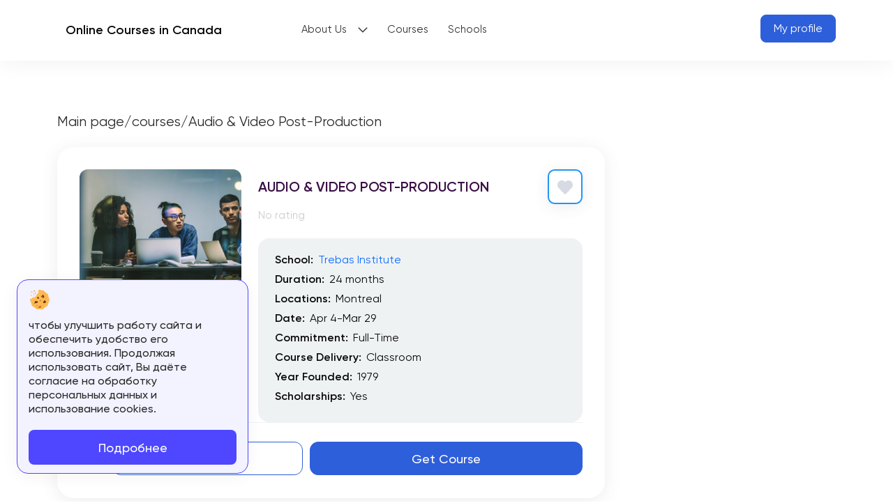

--- FILE ---
content_type: text/html; charset=UTF-8
request_url: https://ca-courses.com/canada/course/audio-video-post-production-montreal/
body_size: 9600
content:


<!doctype html>
<html lang="en-CA">
<head>
    <meta charset="UTF-8">
    <meta name="viewport" content="initial-scale=1.0, width=device-width">
	<meta name='robots' content='noindex,nofollow'>
    <title>Audio &#038; Video Post-Production - reviews, tuition, start dates - Ca-courses.com</title>
<meta name='robots' content='max-image-preview:large' >
<link rel='stylesheet' id='messia_bootstrap_css-css' href='https://ca-courses.com/canada/wp-content/themes/messia/includes/assets/css/bootstrap.min.css?ver=5.9.6.8' media='all' >
<link rel='stylesheet' id='messia_slick_css-css' href='https://ca-courses.com/canada/wp-content/themes/messia/includes/assets/css/slick.min.css?ver=5.9.6.8' media='all' >
<link rel='stylesheet' id='messia_magnific_css-css' href='https://ca-courses.com/canada/wp-content/themes/messia/includes/assets/css/magnific-popup.min.css?ver=5.9.6.8' media='all' >
<link rel='stylesheet' id='messia_scroll_css-css' href='https://ca-courses.com/canada/wp-content/themes/messia/includes/assets/css/jquery.mCustomScrollbar.min.css?ver=5.9.6.8' media='all' >
<link rel='stylesheet' id='messia_select2_css-css' href='https://ca-courses.com/canada/wp-content/themes/messia/includes/assets/css/select2.min.css?ver=5.9.6.8' media='all' >
<link rel='stylesheet' id='messia_frontend_css-css' href='https://ca-courses.com/canada/wp-content/themes/messia/includes/assets/css/frontend.css?ver=5.9.6.8' media='all' >
<link rel='stylesheet' id='messia_custom_css-css' href='https://ca-courses.com/canada/wp-content/themes/ca-child/style.css?ver=1.3' media='all' >
<link rel='stylesheet' id='dashicons-css' href='https://ca-courses.com/canada/wp-includes/css/dashicons.min.css?ver=6.3.7' media='all' >
<style id='classic-theme-styles-inline-css'>
/*! This file is auto-generated */
.wp-block-button__link{color:#fff;background-color:#32373c;border-radius:9999px;box-shadow:none;text-decoration:none;padding:calc(.667em + 2px) calc(1.333em + 2px);font-size:1.125em}.wp-block-file__button{background:#32373c;color:#fff;text-decoration:none}
</style>
<style id='global-styles-inline-css'>
body{--wp--preset--color--black: #000000;--wp--preset--color--cyan-bluish-gray: #abb8c3;--wp--preset--color--white: #ffffff;--wp--preset--color--pale-pink: #f78da7;--wp--preset--color--vivid-red: #cf2e2e;--wp--preset--color--luminous-vivid-orange: #ff6900;--wp--preset--color--luminous-vivid-amber: #fcb900;--wp--preset--color--light-green-cyan: #7bdcb5;--wp--preset--color--vivid-green-cyan: #00d084;--wp--preset--color--pale-cyan-blue: #8ed1fc;--wp--preset--color--vivid-cyan-blue: #0693e3;--wp--preset--color--vivid-purple: #9b51e0;--wp--preset--gradient--vivid-cyan-blue-to-vivid-purple: linear-gradient(135deg,rgba(6,147,227,1) 0%,rgb(155,81,224) 100%);--wp--preset--gradient--light-green-cyan-to-vivid-green-cyan: linear-gradient(135deg,rgb(122,220,180) 0%,rgb(0,208,130) 100%);--wp--preset--gradient--luminous-vivid-amber-to-luminous-vivid-orange: linear-gradient(135deg,rgba(252,185,0,1) 0%,rgba(255,105,0,1) 100%);--wp--preset--gradient--luminous-vivid-orange-to-vivid-red: linear-gradient(135deg,rgba(255,105,0,1) 0%,rgb(207,46,46) 100%);--wp--preset--gradient--very-light-gray-to-cyan-bluish-gray: linear-gradient(135deg,rgb(238,238,238) 0%,rgb(169,184,195) 100%);--wp--preset--gradient--cool-to-warm-spectrum: linear-gradient(135deg,rgb(74,234,220) 0%,rgb(151,120,209) 20%,rgb(207,42,186) 40%,rgb(238,44,130) 60%,rgb(251,105,98) 80%,rgb(254,248,76) 100%);--wp--preset--gradient--blush-light-purple: linear-gradient(135deg,rgb(255,206,236) 0%,rgb(152,150,240) 100%);--wp--preset--gradient--blush-bordeaux: linear-gradient(135deg,rgb(254,205,165) 0%,rgb(254,45,45) 50%,rgb(107,0,62) 100%);--wp--preset--gradient--luminous-dusk: linear-gradient(135deg,rgb(255,203,112) 0%,rgb(199,81,192) 50%,rgb(65,88,208) 100%);--wp--preset--gradient--pale-ocean: linear-gradient(135deg,rgb(255,245,203) 0%,rgb(182,227,212) 50%,rgb(51,167,181) 100%);--wp--preset--gradient--electric-grass: linear-gradient(135deg,rgb(202,248,128) 0%,rgb(113,206,126) 100%);--wp--preset--gradient--midnight: linear-gradient(135deg,rgb(2,3,129) 0%,rgb(40,116,252) 100%);--wp--preset--font-size--small: 13px;--wp--preset--font-size--medium: 20px;--wp--preset--font-size--large: 36px;--wp--preset--font-size--x-large: 42px;--wp--preset--spacing--20: 0.44rem;--wp--preset--spacing--30: 0.67rem;--wp--preset--spacing--40: 1rem;--wp--preset--spacing--50: 1.5rem;--wp--preset--spacing--60: 2.25rem;--wp--preset--spacing--70: 3.38rem;--wp--preset--spacing--80: 5.06rem;--wp--preset--shadow--natural: 6px 6px 9px rgba(0, 0, 0, 0.2);--wp--preset--shadow--deep: 12px 12px 50px rgba(0, 0, 0, 0.4);--wp--preset--shadow--sharp: 6px 6px 0px rgba(0, 0, 0, 0.2);--wp--preset--shadow--outlined: 6px 6px 0px -3px rgba(255, 255, 255, 1), 6px 6px rgba(0, 0, 0, 1);--wp--preset--shadow--crisp: 6px 6px 0px rgba(0, 0, 0, 1);}:where(.is-layout-flex){gap: 0.5em;}:where(.is-layout-grid){gap: 0.5em;}body .is-layout-flow > .alignleft{float: left;margin-inline-start: 0;margin-inline-end: 2em;}body .is-layout-flow > .alignright{float: right;margin-inline-start: 2em;margin-inline-end: 0;}body .is-layout-flow > .aligncenter{margin-left: auto !important;margin-right: auto !important;}body .is-layout-constrained > .alignleft{float: left;margin-inline-start: 0;margin-inline-end: 2em;}body .is-layout-constrained > .alignright{float: right;margin-inline-start: 2em;margin-inline-end: 0;}body .is-layout-constrained > .aligncenter{margin-left: auto !important;margin-right: auto !important;}body .is-layout-constrained > :where(:not(.alignleft):not(.alignright):not(.alignfull)){max-width: var(--wp--style--global--content-size);margin-left: auto !important;margin-right: auto !important;}body .is-layout-constrained > .alignwide{max-width: var(--wp--style--global--wide-size);}body .is-layout-flex{display: flex;}body .is-layout-flex{flex-wrap: wrap;align-items: center;}body .is-layout-flex > *{margin: 0;}body .is-layout-grid{display: grid;}body .is-layout-grid > *{margin: 0;}:where(.wp-block-columns.is-layout-flex){gap: 2em;}:where(.wp-block-columns.is-layout-grid){gap: 2em;}:where(.wp-block-post-template.is-layout-flex){gap: 1.25em;}:where(.wp-block-post-template.is-layout-grid){gap: 1.25em;}.has-black-color{color: var(--wp--preset--color--black) !important;}.has-cyan-bluish-gray-color{color: var(--wp--preset--color--cyan-bluish-gray) !important;}.has-white-color{color: var(--wp--preset--color--white) !important;}.has-pale-pink-color{color: var(--wp--preset--color--pale-pink) !important;}.has-vivid-red-color{color: var(--wp--preset--color--vivid-red) !important;}.has-luminous-vivid-orange-color{color: var(--wp--preset--color--luminous-vivid-orange) !important;}.has-luminous-vivid-amber-color{color: var(--wp--preset--color--luminous-vivid-amber) !important;}.has-light-green-cyan-color{color: var(--wp--preset--color--light-green-cyan) !important;}.has-vivid-green-cyan-color{color: var(--wp--preset--color--vivid-green-cyan) !important;}.has-pale-cyan-blue-color{color: var(--wp--preset--color--pale-cyan-blue) !important;}.has-vivid-cyan-blue-color{color: var(--wp--preset--color--vivid-cyan-blue) !important;}.has-vivid-purple-color{color: var(--wp--preset--color--vivid-purple) !important;}.has-black-background-color{background-color: var(--wp--preset--color--black) !important;}.has-cyan-bluish-gray-background-color{background-color: var(--wp--preset--color--cyan-bluish-gray) !important;}.has-white-background-color{background-color: var(--wp--preset--color--white) !important;}.has-pale-pink-background-color{background-color: var(--wp--preset--color--pale-pink) !important;}.has-vivid-red-background-color{background-color: var(--wp--preset--color--vivid-red) !important;}.has-luminous-vivid-orange-background-color{background-color: var(--wp--preset--color--luminous-vivid-orange) !important;}.has-luminous-vivid-amber-background-color{background-color: var(--wp--preset--color--luminous-vivid-amber) !important;}.has-light-green-cyan-background-color{background-color: var(--wp--preset--color--light-green-cyan) !important;}.has-vivid-green-cyan-background-color{background-color: var(--wp--preset--color--vivid-green-cyan) !important;}.has-pale-cyan-blue-background-color{background-color: var(--wp--preset--color--pale-cyan-blue) !important;}.has-vivid-cyan-blue-background-color{background-color: var(--wp--preset--color--vivid-cyan-blue) !important;}.has-vivid-purple-background-color{background-color: var(--wp--preset--color--vivid-purple) !important;}.has-black-border-color{border-color: var(--wp--preset--color--black) !important;}.has-cyan-bluish-gray-border-color{border-color: var(--wp--preset--color--cyan-bluish-gray) !important;}.has-white-border-color{border-color: var(--wp--preset--color--white) !important;}.has-pale-pink-border-color{border-color: var(--wp--preset--color--pale-pink) !important;}.has-vivid-red-border-color{border-color: var(--wp--preset--color--vivid-red) !important;}.has-luminous-vivid-orange-border-color{border-color: var(--wp--preset--color--luminous-vivid-orange) !important;}.has-luminous-vivid-amber-border-color{border-color: var(--wp--preset--color--luminous-vivid-amber) !important;}.has-light-green-cyan-border-color{border-color: var(--wp--preset--color--light-green-cyan) !important;}.has-vivid-green-cyan-border-color{border-color: var(--wp--preset--color--vivid-green-cyan) !important;}.has-pale-cyan-blue-border-color{border-color: var(--wp--preset--color--pale-cyan-blue) !important;}.has-vivid-cyan-blue-border-color{border-color: var(--wp--preset--color--vivid-cyan-blue) !important;}.has-vivid-purple-border-color{border-color: var(--wp--preset--color--vivid-purple) !important;}.has-vivid-cyan-blue-to-vivid-purple-gradient-background{background: var(--wp--preset--gradient--vivid-cyan-blue-to-vivid-purple) !important;}.has-light-green-cyan-to-vivid-green-cyan-gradient-background{background: var(--wp--preset--gradient--light-green-cyan-to-vivid-green-cyan) !important;}.has-luminous-vivid-amber-to-luminous-vivid-orange-gradient-background{background: var(--wp--preset--gradient--luminous-vivid-amber-to-luminous-vivid-orange) !important;}.has-luminous-vivid-orange-to-vivid-red-gradient-background{background: var(--wp--preset--gradient--luminous-vivid-orange-to-vivid-red) !important;}.has-very-light-gray-to-cyan-bluish-gray-gradient-background{background: var(--wp--preset--gradient--very-light-gray-to-cyan-bluish-gray) !important;}.has-cool-to-warm-spectrum-gradient-background{background: var(--wp--preset--gradient--cool-to-warm-spectrum) !important;}.has-blush-light-purple-gradient-background{background: var(--wp--preset--gradient--blush-light-purple) !important;}.has-blush-bordeaux-gradient-background{background: var(--wp--preset--gradient--blush-bordeaux) !important;}.has-luminous-dusk-gradient-background{background: var(--wp--preset--gradient--luminous-dusk) !important;}.has-pale-ocean-gradient-background{background: var(--wp--preset--gradient--pale-ocean) !important;}.has-electric-grass-gradient-background{background: var(--wp--preset--gradient--electric-grass) !important;}.has-midnight-gradient-background{background: var(--wp--preset--gradient--midnight) !important;}.has-small-font-size{font-size: var(--wp--preset--font-size--small) !important;}.has-medium-font-size{font-size: var(--wp--preset--font-size--medium) !important;}.has-large-font-size{font-size: var(--wp--preset--font-size--large) !important;}.has-x-large-font-size{font-size: var(--wp--preset--font-size--x-large) !important;}
.wp-block-navigation a:where(:not(.wp-element-button)){color: inherit;}
:where(.wp-block-post-template.is-layout-flex){gap: 1.25em;}:where(.wp-block-post-template.is-layout-grid){gap: 1.25em;}
:where(.wp-block-columns.is-layout-flex){gap: 2em;}:where(.wp-block-columns.is-layout-grid){gap: 2em;}
.wp-block-pullquote{font-size: 1.5em;line-height: 1.6;}
</style>
<link rel="https://api.w.org/" href="https://ca-courses.com/canada/wp-json/" ><link rel="alternate" type="application/json" href="https://ca-courses.com/canada/wp-json/wp/v2/messia_object/4499" ><meta name="generator" content="WordPress 6.3.7" >
<meta name='description' content='Course: 📚Audio &#038; Video Post-Production at School: 🎓Trebas Institute in Canada. 👆Get all the information about the course program in 1 click here!' ><meta name="google-site-verification" content="a1rXo039EDcAo9UGZlQkLW_ScCx0WAPg8UUpYyH-Jfc" >


<!-- Global site tag (gtag.js) - Google Analytics -->
<script async src="https://www.googletagmanager.com/gtag/js?id=G-ZYLVXQLXJ1"></script>
<script>
  window.dataLayer = window.dataLayer || [];
  function gtag(){dataLayer.push(arguments);}
  gtag('js', new Date());

  gtag('config', 'G-ZYLVXQLXJ1');
</script>

<!-- Google Tag Manager -->
<script>(function(w,d,s,l,i){w[l]=w[l]||[];w[l].push({'gtm.start':
new Date().getTime(),event:'gtm.js'});var f=d.getElementsByTagName(s)[0],
j=d.createElement(s),dl=l!='dataLayer'?'&l='+l:'';j.async=true;j.src=
'https://www.googletagmanager.com/gtm.js?id='+i+dl;f.parentNode.insertBefore(j,f);
})(window,document,'script','dataLayer','GTM-5JSTDPL');</script>
<!-- End Google Tag Manager -->

<script async src="https://pagead2.googlesyndication.com/pagead/js/adsbygoogle.js?client=ca-pub-5148498714749775"
     crossorigin="anonymous"></script>

	<link rel="canonical" href="https://ca-courses.com/canada/course/audio-video-post-production-montreal/">
		<script>
		var locale_ru = false;
		var messia_cookies_expire = true;
		var messia_cookies_expire_timeout = 86400000;
	</script>

	

	<meta property="og:title" content="Audio &amp;#038; Video Post-Production">
	<meta property="og:url" content="https://ca-courses.com/canada/course/audio-video-post-production-montreal/">
	<meta property="og:description" content="">
	<meta property="og:type" content="article">
	<meta property="og:image" content="">
	<meta property="vk:image" content="">
	<meta property="fb:image" content="">
	<meta property="twitter:image" content="">
	<meta property="youtube:image" content="">
	<meta property="instagram:image" content="">


</head>
<body class="messia_object-template-default single single-messia_object postid-4499 page-template-newlisting">
		<div itemscope itemtype="https://schema.org/Organization" class="hidden">
          <meta itemprop="url" content="https://ca-courses.com/canada">
		  <meta itemprop="logo" content="">
		</div>
    <header class="header">
        <div class="container" data-postid="4499">
            <div class="logo">
				<a href="https://ca-courses.com/canada">
					<img alt="" src="">
					<span>Online Courses in Canada</span>
				</a>
			</div>
            <nav class="menu menu-header"><ul id="menu-main" class="menu without-phone"><li id="menu-item-5730" class="menu-item menu-item-type-custom menu-item-object-custom menu-item-has-children menu-item-5730"><a href="#">About Us</a>
<ul class="sub-menu">
	<li id="menu-item-8589" class="menu-item menu-item-type-post_type menu-item-object-page menu-item-8589"><a href="https://ca-courses.com/canada/about/">About</a></li>
	<li id="menu-item-5731" class="menu-item menu-item-type-custom menu-item-object-custom menu-item-5731"><a href="https://ca-courses.com/privacy-policy/">Privacy Policy</a></li>
</ul>
</li>
<li id="menu-item-4081" class="menu-item menu-item-type-post_type menu-item-object-page menu-item-4081"><a href="https://ca-courses.com/canada/courses/">Courses</a></li>
<li id="menu-item-4082" class="menu-item menu-item-type-post_type menu-item-object-page menu-item-4082"><a href="https://ca-courses.com/canada/schools/">Schools</a></li>
<li>
                        <a href="https://ca-courses.com/canada/compare/">
                                <span  style="display: none"><span class="count_sravnenie">
                                    <svg width="16" height="16" viewBox="0 0 16 16" fill="none"
                                         xmlns="http://www.w3.org/2000/svg">
                                        <path d="M10.1963 10.5H0.225C0.100736 10.5 0 10.6007 0 10.725V12.275C0 12.3993 0.100736 12.5 0.225 12.5H10.1963V15.0717C10.1963 15.2529 10.3998 15.3598 10.549 15.2569L15.7312 11.6853C15.8609 11.5958 15.8609 11.4042 15.7312 11.3147L10.549 7.74308C10.3998 7.6402 10.1963 7.74705 10.1963 7.92834V10.5Z"
                                              fill="#A6CEFF"/>
                                        <path d="M5.80364 3.5V0.928339C5.80364 0.747054 5.60022 0.640202 5.45095 0.74308L0.268795 4.31475C0.139043 4.40417 0.139043 4.59584 0.268795 4.68527L5.45095 8.25693C5.60022 8.35981 5.80364 8.25296 5.80364 8.07167V5.50001H15.775C15.8993 5.50001 16 5.39927 16 5.27501V3.725C16 3.60074 15.8993 3.5 15.775 3.5H5.80364Z"
                                              fill="#A6CEFF"/>
                                    </svg>
                                    <small> 0</small>
                                </span>
                            Compare</a></li>
</ul><ul class="menu_login"><li><a class="btn-blue" href="/my-account/">My profile</a></li></ul></nav><div class="mob-menu">
					<svg width="32" height="32" viewBox="0 0 32 32" fill="none" xmlns="http://www.w3.org/2000/svg">
						<path d="M5 16H27" stroke="#0B0B0B" stroke-width="2" stroke-linecap="round" stroke-linejoin="round"></path>
						<path d="M5 8H27" stroke="#0B0B0B" stroke-width="2" stroke-linecap="round" stroke-linejoin="round"></path>
						<path d="M5 24H27" stroke="#0B0B0B" stroke-width="2" stroke-linecap="round" stroke-linejoin="round"></path>
					</svg>

				</div>						<a href="/my-account/" class="btn_blue">My profile</a>        </div>
    </header>
    <main>
        <div class="container">
            <div itemscope itemtype='https://schema.org/LocalBusiness' class='content'><div class="breadcrumbs" itemscope itemtype="http://schema.org/BreadcrumbList"><span itemprop="itemListElement" itemscope itemtype="http://schema.org/ListItem"><a class="breadcrumbs__link" href="https://ca-courses.com/canada/" itemprop="item"><meta itemprop="name" content=" Main page"><span>Main page</span></a><meta itemprop="position" content="1"></span><span class="breadcrumbs__separator"> / </span><span itemprop="itemListElement" itemscope itemtype="http://schema.org/ListItem"><a class="breadcrumbs__link" href="https://ca-courses.com/canada/courses" itemprop="item"><meta itemprop="name" content="💡 courses"><span>courses</span></a><meta itemprop="position" content="2"></span><span class="breadcrumbs__separator"> / </span><span itemprop="itemListElement" itemscope itemtype="http://schema.org/ListItem"><meta itemprop="item" content="https://ca-courses.com/canada/course/audio-video-post-production-montreal/" ><meta itemprop="position" content="3" ><meta itemprop="name" content="&#128073;Audio &#038; Video Post-Production"><span class="breadcrumbs__current">Audio &#038; Video Post-Production</span></span></div><!-- .breadcrumbs -->
				<div class='sections objects'> <!--div class="fixed_section">
 <div class="container">
 <div class="logo_fixed"><img width="65" height="65" src="https://ca-courses.com/canada/wp-content/uploads/sites/2/2022/02/trebas_new_mobile-65x65-1.png" class="attachment-200x80 size-200x80 wp-post-image" alt="Trebas Institute" decoding="async" /></div>
 <div class="name_fixed">Audio &#038; Video Post-Production</div>
 <div class="rating_fixed"><div class="rating"><div class="no-rating">No rating</div><span class='date_rev'></span></div></div>
 
 <div class="site_fixed">
 <a class='btn_red make_statistics' data-user-id='0' data-href='https://www.trebas.com/programs/audio-programs/audio-and-video-post-production-montreal' target='_blank' href='/goto?obj=4499&sg=388'>Get Course</a> </div>
 </div>
 </div-->
 <div class="sections">

		<div class="card-item-ver-3" data-post-id="4499" >
			<div class="top-ver-3" >
 				<div class="image-ver-3 " >
					<img width="1024" height="638" src="https://ca-courses.com/canada/wp-content/uploads/sites/2/2022/02/image-2-1024x638.jpg" class="attachment-large size-large" alt="Trebas Institute" decoding="async" loading="lazy" />										<div class="logo-card-ver-3">
						<img width="65" height="65" src="https://ca-courses.com/canada/wp-content/uploads/sites/2/2022/02/trebas_new_mobile-65x65-1.png" class="attachment-medium size-medium wp-post-image" alt="Trebas Institute" decoding="async" itemprop="image" />					</div>
									</div>
				 								<div class="description-ver-3">
					<h1 itemprop="name" class="title-ver-3">Audio &#038; Video Post-Production<button class="favorite bookmark"><svg width="22" height="20" viewBox="0 0 22 20" fill="none" xmlns="http://www.w3.org/2000/svg">
									<path fill-rule="evenodd" clip-rule="evenodd" d="M8.63548 0.489402C7.87777 0.166301 7.06563 0 6.24545 0C5.42527 0 4.61312 0.166301 3.85541 0.489402C3.09784 0.812444 2.40952 1.2859 1.82977 1.88273C1.24983 2.47937 0.789455 3.18806 0.475555 3.96769C0.161596 4.74746 0 5.58326 0 6.42732C0 7.27139 0.161596 8.10719 0.475555 8.88696C0.789484 9.66667 1.2496 10.3751 1.82961 10.9718L10.321 19.7105C10.6962 20.0965 11.3044 20.0965 11.6795 19.7105L20.1709 10.9718C21.3421 9.7665 22 8.13182 22 6.42732C22 4.72283 21.3421 3.08815 20.1709 1.88289C18.9997 0.677636 17.4113 0.000528645 15.7551 0.000528645C14.0988 0.000528645 12.5104 0.677636 11.3392 1.88289L11.0003 2.23174L10.6614 1.88306C10.0817 1.28615 9.39312 0.812474 8.63548 0.489402Z" fill="#D6DAE2"></path>
								</svg></button></h1><div class="rating"><div class="no-rating">No rating</div><span class='date_rev'></span></div>					<div class="description-bg-ver-3"><div class="text-ver-3"><p class='list-item-v3'><span class='title-list-item-v3'>School:</span><a class='post' href='https://ca-courses.com/canada/school/trebas-institute/'>Trebas Institute</a></p><p class='list-item-v3'><span class='title-list-item-v3'>Duration:</span><small class='text-list-item-v3'>24 months</small></p><p class='list-item-v3'><span class='title-list-item-v3'>Locations:</span><small class='text-list-item-v3'>Montreal</small></p><p class='list-item-v3'><span class='title-list-item-v3'>Date:</span><small class='text-list-item-v3'>Apr 4-Mar 29</small></p><p class='list-item-v3'><span class='title-list-item-v3'>Commitment:</span><small class='text-list-item-v3'>Full-Time</small></p><p class='list-item-v3'><span class='title-list-item-v3'>Course Delivery:</span><small class='text-list-item-v3'>Classroom</small></p><p class='list-item-v3'><span class='title-list-item-v3'>Year Founded:</span><small class='text-list-item-v3'>1979</small></p><p class='list-item-v3'><span class='title-list-item-v3'>Scholarships:</span><small class='text-list-item-v3'>Yes</small></p></div></div>				</div>
			</div>
 
						<div class="buttons-new">
				<button data-count='0' style='display:flex;' class='comparison_button btn_blue invert'>Compare</button><button style='display:none;' class='comparison_button_del btn_blue invert'>Delete</button><a class='btn_blue make_statistics' target='_blank' data-user-id='0' data-href='https://www.trebas.com/programs/audio-programs/audio-and-video-post-production-montreal' href='/goto?obj=4499&sg=388'>Get Course</a>			</div>
		</div>

		
 </div>
		</div>
				<div class='widgets-content'><div id="tabs_pannel-2" class="tabs_pannel-2"><div class='tabs_object'>
								<div class='navs_over'>
									<ul class='nav nav-tabs' role='tablist'><li><h2 class='active show' data-bs-toggle='tab' role='tab' data-bs-target='#panel-1'>Price</h2></li></ul>
								</div>
								<div class='tab-content'><div class='tab-pane fade in active show' role='tabpanel' id='panel-1'>		<ul class="service-table">
					<li>
				<span class="title">Cost <br></span>

				<span class="prices-span">
					<span class="price ">32000 $</span>
									</span>
			</li>

				</ul>
 <br></div></div>
							</div></div></div>
			</div>
			<div id='sidebar' class='object_side'></div>        </div><!-- .container -->
    </main><!-- tag main -->
<div class="overlay"></div>
		<footer>
			<div class="container">
				<div class="item" style="flex: 1 1 0px;">
					<div class="title-footer">About us</div>
					<ul>
						<li><a href="https://ca-courses.com/canada/about/">About us</a></li>
						
						<li><a href="/privacy-policy/">Privacy Policy</a></li>
						<li><a href="/terms-of-use/">Terms of use</a></li>
						
					</ul>
				</div>
				<div class="item" style="flex: 1 1 0px;">
					
						<div class="title-footer">Type</div>
					<ul>
					    <li><a href="https://ca-courses.com/canada/schools/">Schools</a></li>

    <li><a href="https://ca-courses.com/canada/courses/">Courses</a></li>
					
						
					</ul>
				</div>
			
				
				<div class="item" style="flex: 1 1 0px;">
					<div class="title-footer">For clients</div>
					<ul>
						<li><a href="/my-account/">Personal account</a></li>
			 <li><a href="https://ca-courses.com/southafrica/">South Africa</a></li>
					</ul>
				</div>
				<div class="item" style="flex: 1 1 0px;">
					
					<div class="title-footer">For partners</div>
					<ul>
						<li><a href="/my-account/">Partner's personal account</a></li>
						<li><a href="/add-service/">Add course</a></li>
						
					</ul>
				</div>
					
				<div class="item" style="flex: 1 1 0px;">
					<div class="title-footer">Contact Us</div>
					<ul>
						<li>Email: hello@ca-courses.com</li>
							<li><a href="tel:+16134168460">+16134168460</a></li>
							<li>© 2023.</li>
				</ul>
				
			</div>
				
</div>
			
			<!-- Yandex.Metrika counter -->

<script type="text/javascript" >

  (function(m,e,t,r,i,k,a){m[i]=m[i]||function(){(m[i].a=m[i].a||[]).push(arguments)};

  m[i].l=1*new Date();k=e.createElement(t),a=e.getElementsByTagName(t)[0],k.async=1,k.src=r,a.parentNode.insertBefore(k,a)})

  (window, document, "script", "https://mc.yandex.ru/metrika/tag.js", "ym");

  ym(89266436, "init", {

       clickmap:true,

       trackLinks:true,

       accurateTrackBounce:true,

       webvisor:true

  });

</script>

<noscript><div><img src="https://mc.yandex.ru/watch/89266436" style="position:absolute; left:-9999px;" alt="" /></div></noscript>

<!-- /Yandex.Metrika counter -->



<!-- Google Tag Manager (noscript) -->

<noscript><iframe src="https://www.googletagmanager.com/ns.html?id=GTM-5JSTDPL"

height="0" width="0" style="display:none;visibility:hidden"></iframe></noscript>

<!-- End Google Tag Manager (noscript) -->
			
			
		</footer>
				
						
					<script src='https://ca-courses.com/canada/wp-content/themes/messia/includes/assets/js/jquery.js?ver=6.6' id='messia_jquery_js-js'></script>
<script src='https://ca-courses.com/canada/wp-content/themes/messia/includes/assets/js/slick.min.js?ver=5.9.6.8' id='messia_slick_js-js'></script>
<script src='https://ca-courses.com/canada/wp-content/themes/messia/includes/assets/js/jquery.maskedinput.js?ver=5.9.6.8' id='messia_jq_maskedinput_js-js'></script>
<script src='https://ca-courses.com/canada/wp-content/themes/messia/includes/assets/js/bootstrap.js?ver=5.9.6.8' id='messia_bootstrap_js-js'></script>
<script src='https://ca-courses.com/canada/wp-content/themes/messia/includes/assets/js/magnific-popup.js?ver=5.9.6.8' id='messia_magnific_js-js'></script>
<script id='messia_frontend_js-js-extra'>
var messiaVars = {"AJAX_Marker":"MessiaAjax","ajaxUrl":"\/canada\/wp-admin\/admin-ajax.php","homeUrl":"https:\/\/ca-courses.com\/canada","nonce":"a636bdc782"};
</script>
<script src='https://ca-courses.com/canada/wp-content/themes/messia/includes/assets/js/frontend.js?ver=5.9.6.8' id='messia_frontend_js-js'></script>
<script src='https://ca-courses.com/canada/wp-content/themes/messia/includes/assets/js/custom/single.js?ver=5.9.6.8' id='custom_single_js-js'></script>
<script src='https://ca-courses.com/canada/wp-includes/js/comment-reply.min.js?ver=6.3.7' id='comment-reply-js'></script>
<script src='https://ca-courses.com/canada/wp-content/themes/messia/includes/assets/js/jquery.mCustomScrollbar.concat.min.js?ver=5.9.6.8' id='messia_scroll_js-js'></script>
<script src='https://ca-courses.com/canada/wp-includes/js/dist/vendor/wp-polyfill-inert.min.js?ver=3.1.2' id='wp-polyfill-inert-js'></script>
<script src='https://ca-courses.com/canada/wp-includes/js/dist/vendor/regenerator-runtime.min.js?ver=0.13.11' id='regenerator-runtime-js'></script>
<script src='https://ca-courses.com/canada/wp-includes/js/dist/vendor/wp-polyfill.min.js?ver=3.15.0' id='wp-polyfill-js'></script>
<script src='https://ca-courses.com/canada/wp-includes/js/dist/hooks.min.js?ver=c6aec9a8d4e5a5d543a1' id='wp-hooks-js'></script>
<script src='https://ca-courses.com/canada/wp-includes/js/dist/i18n.min.js?ver=7701b0c3857f914212ef' id='wp-i18n-js'></script>
<script id="wp-i18n-js-after">
wp.i18n.setLocaleData( { 'text direction\u0004ltr': [ 'ltr' ] } );
</script>
<script src='https://ca-courses.com/canada/wp-content/themes/messia/includes/assets/js/object.min.js?ver=5.9.6.8' id='messia_object_js-js'></script>
<script src='https://ca-courses.com/canada/wp-content/themes/messia/includes/assets/js/select2.js?ver=5.9.6.8' id='messia_select2_js-js'></script>
    

    <div class="modal fade" id="login_form" tabindex="-1" role="dialog"
         aria-hidden="true">
        <div class="modal-dialog modal-dialog-centered" role="document">
            <div class="modal-content">
                <button class="close_login" data-bs-dismiss="modal" type="button">
                    <svg width="14" height="14" viewBox="0 0 14 14" fill="none" xmlns="http://www.w3.org/2000/svg">
                        <path d="M5.58579 7L0.292893 1.70711C-0.0976311 1.31658 -0.0976311 0.683418 0.292893 0.292893C0.683418 -0.0976311 1.31658 -0.0976311 1.70711 0.292893L7 5.58579L12.2929 0.292893C12.6834 -0.0976311 13.3166 -0.0976311 13.7071 0.292893C14.0976 0.683418 14.0976 1.31658 13.7071 1.70711L8.41421 7L13.7071 12.2929C14.0976 12.6834 14.0976 13.3166 13.7071 13.7071C13.3166 14.0976 12.6834 14.0976 12.2929 13.7071L7 8.41421L1.70711 13.7071C1.31658 14.0976 0.683418 14.0976 0.292893 13.7071C-0.0976311 13.3166 -0.0976311 12.6834 0.292893 12.2929L5.58579 7Z"
                              fill="#9E9E9E"/>
                    </svg>

                </button>
                <div class="modal-body">
                    <div id="oauth" class="oauth oauth-auth-form">
                        <div class="oauth-wrapper">
                            <form class="oauth-form oauth-login-form">
                                <div class="title_login_form">
                                    Login                                </div>
                                <div class="no_acc">
                                    <span>No account?</span>
                                    <a href="#" class="btn_reg_form_show">Register</a>
                                </div>


                                <input type="hidden" id="oauth_token" name="oauth_token" value="787753cdfa" ><input type="hidden" name="_wp_http_referer" value="/canada/course/audio-video-post-production-montreal/" >                                <input type="hidden" name="oauth_type" value="auth">

                                <input required placeholder="E-mail*" class="type_text" type="text" name="login">
                                <div class="password-eye">
								<input required placeholder="Password*" class="type_text"  type="password" name="password">
								<button type="button" class="button-show-password" data-toggle="0"><span class="dashicons dashicons-visibility"></span></button>
								</div>
								<label class="checkbox">
									<input checked="checked" name="remember" type="checkbox">
									<span class="checkbox__text">Запомнить меня</span>
								</label>
                                <div class="forgot">
                                    <span>Forgot password?</span>
                                    <a href="#" class="btn_forgot_form_show">Recover</a>
                                </div>
                                <button type="submit" class="btn_blue">Log in</button>

                            </form>
                            <form class="oauth-form oauth-register-form">
                                <div class="title_login_form">
                                    Register                                </div>
                                <div class="no_acc">
                                    <span>Have an account?</span>
                                    <a href="#" class="btn_login_form_show">Log in</a>
                                </div>
                                                                <input type="hidden" name="oauth_type" value="register">

                                <input required placeholder="E-mail*" type="text" class="type_text"  name="login">
                               
                                <label class="checkbox">
                                    <input onchange="document.getElementById('register-new-user').disabled = !this.checked;"
                                           name="pk" type="checkbox">
                                    <span class="checkbox__text">I agree with <a target="_blank" href="/terms-of-use/">terms and conditions</a></span>
                                </label>
								
								
                                <button id="register-new-user" disabled="disabled" type="submit"
                                        class="btn_blue">Register</button>

                            </form>
                            <form class="oauth-form oauth-reset-form">
                                <div class="title_login_form">
                                    Password recovery                                </div>
                                <div class="no_acc">
                                    <span>Have an account?</span>
                                    <a href="#" class="btn_login_form_show">Log in</a>
                                </div>
                                
                                <input  type="hidden" name="oauth_type" value="reset">
                                <input required placeholder="E-mail*" type="text"  class="type_text"  name="login">

                                <br>
                                <br><br>
                                <br>
                                <button type="submit"
                                        class="btn_blue">RECOVER</button>
                            </form>

                            

                            <div class="oauth-social-buttons">
                                <div class="title_soc_login_form">Log in through:</div>

								                            </div>
                        </div>
                    </div>
                    <div class="modal-response-text modal-response-text-error"></div>
                    <div class="modal-response-text modal-response-text-success"></div>
                </div>
            </div>
        </div>
    </div>


    <!-- Пока не работает -->

    <!--    <div class="oauth-popup">-->
    <!--        <div class="oauth-popup-wrapper">-->
    <!--            <iframe http-equiv="X-Frame-Options" content="sameorigin" class="oauth-popup-frame" name="social_oauth" frameborder="0"></iframe>-->
    <!--        </div>-->
    <!--    </div>-->

    <!-- !Пока не работает -->





























<div class="cookie">
    <div class="container">
    <div class="cookie-inner">
					<div class="cookie-text">чтобы улучшить работу сайта и обеспечить удобство его использования. Продолжая использовать сайт, Вы даёте согласие на обработку персональных данных и использование cookies.</div>
							<button class="btn btn-blue cookie-hide">Подробнее</button>
		    </div>
    </div>
</div>
<div id="compare_mobile" class="hide">
	<a href="https://ca-courses.com/canada/compare/" class="btn_blue">Go to comparison</a>
</div>
<div id="backtotop">
	<svg width="24" height="24" viewBox="0 0 24 24" fill="none" xmlns="http://www.w3.org/2000/svg">
		<path d="M12 19V5" stroke="white" stroke-width="2" stroke-linecap="round" stroke-linejoin="round"/>
		<path d="M5 12L12 5L19 12" stroke="white" stroke-width="2" stroke-linecap="round" stroke-linejoin="round"/>
	</svg>
</div>
<div class="popup-container"></div>

        <div style="display: none" class="desktop-comparisons-bar">
            <div class="container">
                <div class="row">
                    <div class="comparison-bar-outer col-lg-7">
                        <div class="comparison-bar-prev last comparison-bar-arrow">
                            <svg width="8" height="14" viewBox="0 0 8 14" fill="none" xmlns="http://www.w3.org/2000/svg">
                                <path d="M2.75736 7.00001L7.70711 11.9498C8.09763 12.3403 8.09763 12.9734 7.70711 13.364C7.31658 13.7545 6.68342 13.7545 6.29289 13.364L0.63604 7.70711C0.245515 7.31659 0.245515 6.68342 0.63604 6.2929L6.29289 0.636045C6.68342 0.245522 7.31658 0.245522 7.70711 0.636045C8.09763 1.02657 8.09763 1.65973 7.70711 2.05026L2.75736 7.00001Z" fill="#9C9C9C"/>
                            </svg>

                        </div>
                        <div class="comparison-bar-next comparison-bar-arrow">
                            <svg width="8" height="14" viewBox="0 0 8 14" fill="none" xmlns="http://www.w3.org/2000/svg">
                                <path d="M5.24264 7.00001L0.292893 11.9498C-0.0976309 12.3403 -0.0976309 12.9734 0.292893 13.364C0.683418 13.7545 1.31658 13.7545 1.70711 13.364L7.36396 7.70711C7.75448 7.31659 7.75448 6.68342 7.36396 6.2929L1.70711 0.636045C1.31658 0.245522 0.683418 0.245522 0.292893 0.636045C-0.0976309 1.02657 -0.0976309 1.65973 0.292893 2.05026L5.24264 7.00001Z" fill="#9C9C9C"/>
                            </svg>

                        </div>
                        <div class="comparison-bar">

                        </div>
                        </div>
                        <div class="col-lg-5 comparison-bar-buttons">
                            <a href="https://ca-courses.com/canada/compare/" class="btn_blue">Go to comparison <span class="count_sravnenie">(<small></small>)</span></a>
                            <button class="btn_blue invert clear-comparison">Clear list</button>
                        </div>
                    </div>
            </div>
        </div>
	
<div id="popup-bookmarks" style="display:none">
	<span class="arrow"></span><a href="https://ca-courses.com/canada/my-account/bookmarks/" class="">Перейти в избранное</a>
</div>


<script src="https://cdn.rawgit.com/RobinHerbots/Inputmask/3.2.7/dist/min/jquery.inputmask.bundle.min.js"></script>
<script src="https://cdn.rawgit.com/andr-04/inputmask-multi/1.2.0/js/jquery.inputmask-multi.min.js"></script>

<script>
   document.addEventListener('DOMContentLoaded', function() {



       $( document ).ready(function() {
           // Load options
           var listCountries = $.masksSort($.masksLoad("https://ca-courses.com/canada/wp-content/themes/messia/phone-codes.json"), ['#'], /[0-9]|#/, "mask");
           var maskOpts = {
               inputmask: {
                   definitions: {
                       '#': {
                           validator: "[0-9]",
                           cardinality: 1
                       }
                   },
                   showMaskOnHover: false,
                   autoUnmask: true,
                   clearMaskOnLostFocus: false
               },
               list: listCountries,
               match: /[0-9]/,
               replace: '#',
               listKey: "mask"
           };
           // Setup masks

           $('[data-row-type="phone"]').inputmasks(maskOpts);
           
	       $(document).on('focus', '[data-row-type="phone"]', function(e) {
               $(this).inputmasks(maskOpts);
           })
       });
	   
	   
   });
</script>
<script>var messiaMapZoom = 11;</script><script src="https://ca-courses.com/canada/wp-content/themes/messia/includes/assets/js/maps/yandex.js" id="yandex-maps-js" async="async" defer></script><script src="https://api-maps.yandex.ru/2.1/?lang=ru-RU&load=package.standard&apikey=91301427-cb81-4617-9cc5-ffc1f9817a34&onload=drawYandexMap" id="yandex-api" async="async" defer></script></body>
</html>


--- FILE ---
content_type: text/html; charset=utf-8
request_url: https://www.google.com/recaptcha/api2/aframe
body_size: 222
content:
<!DOCTYPE HTML><html><head><meta http-equiv="content-type" content="text/html; charset=UTF-8"></head><body><script nonce="W0af2Wsl4lgkFsr28ukcQQ">/** Anti-fraud and anti-abuse applications only. See google.com/recaptcha */ try{var clients={'sodar':'https://pagead2.googlesyndication.com/pagead/sodar?'};window.addEventListener("message",function(a){try{if(a.source===window.parent){var b=JSON.parse(a.data);var c=clients[b['id']];if(c){var d=document.createElement('img');d.src=c+b['params']+'&rc='+(localStorage.getItem("rc::a")?sessionStorage.getItem("rc::b"):"");window.document.body.appendChild(d);sessionStorage.setItem("rc::e",parseInt(sessionStorage.getItem("rc::e")||0)+1);localStorage.setItem("rc::h",'1769321784062');}}}catch(b){}});window.parent.postMessage("_grecaptcha_ready", "*");}catch(b){}</script></body></html>

--- FILE ---
content_type: application/javascript; charset=UTF-8
request_url: https://ca-courses.com/canada/wp-content/themes/messia/includes/assets/js/custom/single.js?ver=5.9.6.8
body_size: 441
content:
/**
 *  JS part for single page
 *
 */
(function ($) {

    document.addEventListener('readystatechange', function () {
        if (document.readyState == 'complete') {
            const shares = document.querySelectorAll('.article-share a');
            [].forEach.call(shares, function (e) {
                var share = e.dataset.share;
                var link = document.querySelector('.ya-share2__item_service_' + share + ' a');
                e.href = link.href;
            });
        }
    })
})
(jQuery);
(function ($) {
    $(document).ready(function () {

        jQuery(document).on('click', '.sale-inner', function (e) {
            copyText($(this).attr('data-copy'))
        });

        jQuery('.cap-item_type-4 a').magnificPopup({
            disableOn: 700,
            type: 'iframe',
            mainClass: 'mfp-fade',
            removalDelay: 160,
            preloader: false,

            fixedContentPos: false
        });

        function copyText(text) {
            var copyText = text;
            $('body').append('<textarea id="copy">'+text+'</textarea>')
            $('#copy').select();
            document.execCommand("copy");
            $('#copy').remove()
        }

    });
})
(jQuery);


--- FILE ---
content_type: application/javascript; charset=UTF-8
request_url: https://ca-courses.com/canada/wp-content/themes/messia/includes/assets/js/jquery.maskedinput.js?ver=5.9.6.8
body_size: 2363
content:
/*
    jQuery Masked Input Plugin
    Copyright (c) 2007 - 2015 Josh Bush (digitalbush.com)
    Licensed under the MIT license (http://digitalbush.com/projects/masked-input-plugin/#license)
    Version: 1.4.1
*/
!function(a) {
    "function" == typeof define && define.amd ? define(["jquery"], a) : a("object" == typeof exports ? require("jquery") : jQuery)
}(function(a) {
    var b, c = navigator.userAgent, d = /iphone/i.test(c), e = /chrome/i.test(c), f = /android/i.test(c);
    a.mask = {
        definitions: {
            9: "[0-9]",
            a: "[A-Za-z]",
            "*": "[A-Za-z0-9]"
        },
        autoclear: !0,
        dataName: "rawMaskFn",
        placeholder: "_"
    },
    a.fn.extend({
        caret: function(a, b) {
            var c;
            if (0 !== this.length && !this.is(":hidden"))
                return "number" == typeof a ? (b = "number" == typeof b ? b : a,
                this.each(function() {
                    this.setSelectionRange ? this.setSelectionRange(a, b) : this.createTextRange && (c = this.createTextRange(),
                    c.collapse(!0),
                    c.moveEnd("character", b),
                    c.moveStart("character", a),
                    c.select())
                })) : (this[0].setSelectionRange ? (a = this[0].selectionStart,
                b = this[0].selectionEnd) : document.selection && document.selection.createRange && (c = document.selection.createRange(),
                a = 0 - c.duplicate().moveStart("character", -1e5),
                b = a + c.text.length),
                {
                    begin: a,
                    end: b
                })
        },
        unmask: function() {
            return this.trigger("unmask")
        },
        mask: function(c, g) {
            var h, i, j, k, l, m, n, o;
            if (!c && this.length > 0) {
                h = a(this[0]);
                var p = h.data(a.mask.dataName);
                return p ? p() : void 0
            }
            return g = a.extend({
                autoclear: a.mask.autoclear,
                placeholder: a.mask.placeholder,
                completed: null
            }, g),
            i = a.mask.definitions,
            j = [],
            k = n = c.length,
            l = null,
            a.each(c.split(""), function(a, b) {
                "?" == b ? (n--,
                k = a) : i[b] ? (j.push(new RegExp(i[b])),
                null === l && (l = j.length - 1),
                k > a && (m = j.length - 1)) : j.push(null)
            }),
            this.trigger("unmask").each(function() {
                function h() {
                    if (g.completed) {
                        for (var a = l; m >= a; a++)
                            if (j[a] && C[a] === p(a))
                                return;
                        g.completed.call(B)
                    }
                }
                function p(a) {
                    return g.placeholder.charAt(a < g.placeholder.length ? a : 0)
                }
                function q(a) {
                    for (; ++a < n && !j[a]; )
                        ;
                    return a
                }
                function r(a) {
                    for (; --a >= 0 && !j[a]; )
                        ;
                    return a
                }
                function s(a, b) {
                    var c, d;
                    if (!(0 > a)) {
                        for (c = a,
                        d = q(b); n > c; c++)
                            if (j[c]) {
                                if (!(n > d && j[c].test(C[d])))
                                    break;
                                C[c] = C[d],
                                C[d] = p(d),
                                d = q(d)
                            }
                        z(),
                        B.caret(Math.max(l, a))
                    }
                }
                function t(a) {
                    var b, c, d, e;
                    for (b = a,
                    c = p(a); n > b; b++)
                        if (j[b]) {
                            if (d = q(b),
                            e = C[b],
                            C[b] = c,
                            !(n > d && j[d].test(e)))
                                break;
                            c = e
                        }
                }
                function u() {
                    var a = B.val()
                      , b = B.caret();
                    if (o && o.length && o.length > a.length) {
                        for (A(!0); b.begin > 0 && !j[b.begin - 1]; )
                            b.begin--;
                        if (0 === b.begin)
                            for (; b.begin < l && !j[b.begin]; )
                                b.begin++;
                        B.caret(b.begin, b.begin)
                    } else {
                        for (A(!0); b.begin < n && !j[b.begin]; )
                            b.begin++;
                        B.caret(b.begin, b.begin)
                    }
                    h()
                }
                function v() {
                    A(),
                    B.val() != E && B.change()
                }
                function w(a) {
                    if (!B.prop("readonly")) {
                        var b, c, e, f = a.which || a.keyCode;
                        o = B.val(),
                        8 === f || 46 === f || d && 127 === f ? (b = B.caret(),
                        c = b.begin,
                        e = b.end,
                        e - c === 0 && (c = 46 !== f ? r(c) : e = q(c - 1),
                        e = 46 === f ? q(e) : e),
                        y(c, e),
                        s(c, e - 1),
                        a.preventDefault()) : 13 === f ? v.call(this, a) : 27 === f && (B.val(E),
                        B.caret(0, A()),
                        a.preventDefault())
                    }
                }
                function x(b) {
                    if (!B.prop("readonly")) {
                        var c, d, e, g = b.which || b.keyCode, i = B.caret();
                        if (!(b.ctrlKey || b.altKey || b.metaKey || 32 > g) && g && 13 !== g) {
                            if (i.end - i.begin !== 0 && (y(i.begin, i.end),
                            s(i.begin, i.end - 1)),
                            c = q(i.begin - 1),
                            n > c && (d = String.fromCharCode(g),
                            j[c].test(d))) {
                                if (t(c),
                                C[c] = d,
                                z(),
                                e = q(c),
                                f) {
                                    var k = function() {
                                        a.proxy(a.fn.caret, B, e)()
                                    };
                                    setTimeout(k, 0)
                                } else
                                    B.caret(e);
                                i.begin <= m && h()
                            }
                            b.preventDefault()
                        }
                    }
                }
                function y(a, b) {
                    var c;
                    for (c = a; b > c && n > c; c++)
                        j[c] && (C[c] = p(c))
                }
                function z() {
                    B.val(C.join(""))
                }
                function A(a) {
                    var b, c, d, e = B.val(), f = -1;
                    for (b = 0,
                    d = 0; n > b; b++)
                        if (j[b]) {
                            for (C[b] = p(b); d++ < e.length; )
                                if (c = e.charAt(d - 1),
                                j[b].test(c)) {
                                    C[b] = c,
                                    f = b;
                                    break
                                }
                            if (d > e.length) {
                                y(b + 1, n);
                                break
                            }
                        } else
                            C[b] === e.charAt(d) && d++,
                            k > b && (f = b);
                    return a ? z() : k > f + 1 ? g.autoclear || C.join("") === D ? (B.val() && B.val(""),
                    y(0, n)) : z() : (z(),
                    B.val(B.val().substring(0, f + 1))),
                    k ? b : l
                }
                var B = a(this)
                  , C = a.map(c.split(""), function(a, b) {
                    return "?" != a ? i[a] ? p(b) : a : void 0
                })
                  , D = C.join("")
                  , E = B.val();
                B.data(a.mask.dataName, function() {
                    return a.map(C, function(a, b) {
                        return j[b] && a != p(b) ? a : null
                    }).join("")
                }),
                B.one("unmask", function() {
                    B.off(".mask").removeData(a.mask.dataName)
                }).on("focus.mask", function() {
                    if (!B.prop("readonly")) {
                        clearTimeout(b);
                        var a;
                        E = B.val(),
                        a = A(),
                        b = setTimeout(function() {
                            B.get(0) === document.activeElement && (z(),
                            a == c.replace("?", "").length ? B.caret(0, a) : B.caret(a))
                        }, 10)
                    }
                }).on("blur.mask", v).on("keydown.mask", w).on("keypress.mask", x).on("input.mask paste.mask", function() {
                    B.prop("readonly") || setTimeout(function() {
                        var a = A(!0);
                        B.caret(a),
                        h()
                    }, 0)
                }),
                e && f && B.off("input.mask").on("input.mask", u),
                A()
            })
        }
    })
});
